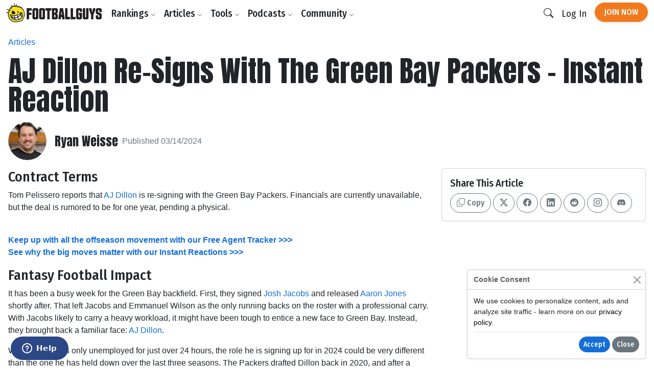

--- FILE ---
content_type: text/html; charset=utf-8
request_url: https://www.google.com/recaptcha/api2/aframe
body_size: 183
content:
<!DOCTYPE HTML><html><head><meta http-equiv="content-type" content="text/html; charset=UTF-8"></head><body><script nonce="BhwS5wLIMl2hvOm_0dJl3w">/** Anti-fraud and anti-abuse applications only. See google.com/recaptcha */ try{var clients={'sodar':'https://pagead2.googlesyndication.com/pagead/sodar?'};window.addEventListener("message",function(a){try{if(a.source===window.parent){var b=JSON.parse(a.data);var c=clients[b['id']];if(c){var d=document.createElement('img');d.src=c+b['params']+'&rc='+(localStorage.getItem("rc::a")?sessionStorage.getItem("rc::b"):"");window.document.body.appendChild(d);sessionStorage.setItem("rc::e",parseInt(sessionStorage.getItem("rc::e")||0)+1);localStorage.setItem("rc::h",'1769671412527');}}}catch(b){}});window.parent.postMessage("_grecaptcha_ready", "*");}catch(b){}</script></body></html>